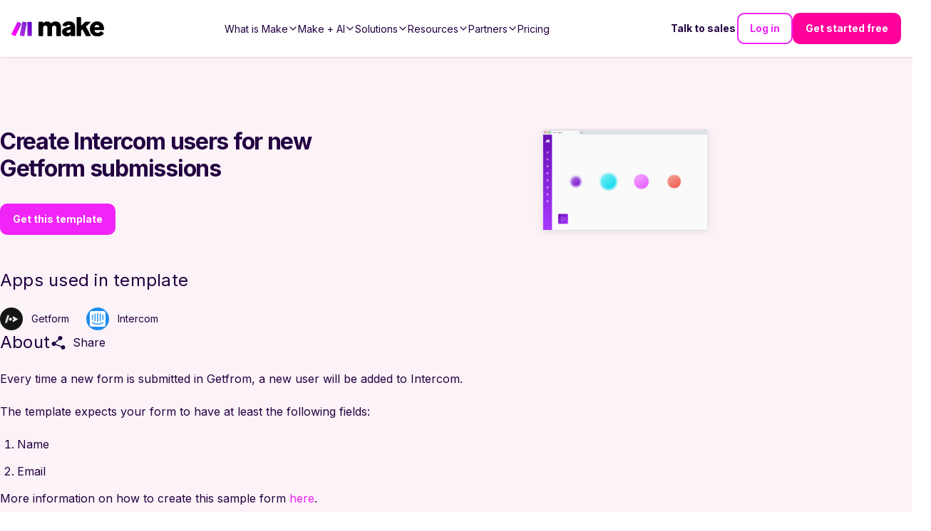

--- FILE ---
content_type: text/html; charset=utf-8
request_url: https://make-web-utils.make.com/templates/7422-create-intercom-users-for-new-getform-submissions?publicId=7422
body_size: -146
content:
<!DOCTYPE html><html><head><title>7422-create-intercom-users-for-new-getform-submissions</title><link rel="stylesheet" href="/stylesheets/styles.471755af0196dc29.css"><link rel="stylesheet" href="/stylesheets/style.css"></head><body><div id="main"><div id="inspector-container"><div class="i-inspector i-designer" id="diagram" data-template="7422-create-intercom-users-for-new-getform-submissions" data-templatepublicid="7422" data-customblueprint="undefined" data-skipexplainflow="false" data-foruse="true"></div></div></div><script type="text/javascript" src="/javascripts/eventor.js"></script><script type="text/javascript" src="/javascripts/imt.vendors.min.js"></script><script type="text/javascript" src="/javascripts/imt.base.js"></script><script type="text/javascript" src="/javascripts/imt.inspector.js"></script><script type="text/javascript" src="/javascripts/imt.iml.en.js"></script><script type="text/javascript" src="/javascripts/imt.base.en.js"></script><script type="text/javascript" src="/javascripts/imt.formula.en.js"></script><script type="text/javascript" src="/javascripts/imt.inspector.en.js"></script><script type="text/javascript" src="/javascripts/main.js"></script></body></html>

--- FILE ---
content_type: text/css; charset=UTF-8
request_url: https://make-web-utils.make.com/stylesheets/style.css
body_size: -1448
content:
body {
  padding: 0;
  margin: 0;
}

div#inspector-container {
  width: 100%;
  height: 98vh;
  position: fixed;
  bottom: 0;
  overflow: hidden;
  pointer-events: none;
  padding-left: 40px;
  padding-right: 40px;
  box-sizing: border-box;
}

.surface {

}

.i-inspector-menu {
  display: none;
}


--- FILE ---
content_type: application/javascript; charset=UTF-8
request_url: https://www.make.com/_next/static/chunks/e4dfa8f17adf1202.js
body_size: 1405
content:
(globalThis.TURBOPACK||(globalThis.TURBOPACK=[])).push(["object"==typeof document?document.currentScript:void 0,299617,e=>{"use strict";var t=e.i(836099);e.s(["Input",()=>t.default])},510236,e=>{"use strict";var t=e.i(74111);e.s(["Modal",()=>t.default])},96604,e=>{"use strict";let t=/^(https?:\/\/)?(www\.)?(youtube|youtube-nocookie)\.com\/embed\//i,r=/<iframe[^>]+src=["']([^"']+)["'][^>]*>\s*<\/iframe>/im;function l(e){return t.test(e)}function o(e){if(!l(e))return e;try{let t=new URL(e),r=t.searchParams.get("rel");if(r&&"0"===r)return e;return t.searchParams.set("rel","0"),t.toString()}catch{return e}}function a(e){let t=e.match(r);if(!t||t.length<2)return e;let a=t[1];if(!l(a))return e;let n=o(a);return e.replace(a,n)}e.s(["disableRelOnYoutubeEmbedHtml",()=>a,"disableRelOnYoutubeUrl",()=>o,"isYoutubeEmbedUrl",()=>l])},438744,e=>{"use strict";var t=e.i(271645),r={color:void 0,size:void 0,className:void 0,style:void 0,attr:void 0},l=t.default.createContext&&t.default.createContext(r),o=function(){return(o=Object.assign||function(e){for(var t,r=1,l=arguments.length;r<l;r++)for(var o in t=arguments[r])Object.prototype.hasOwnProperty.call(t,o)&&(e[o]=t[o]);return e}).apply(this,arguments)},a=function(e,t){var r={};for(var l in e)Object.prototype.hasOwnProperty.call(e,l)&&0>t.indexOf(l)&&(r[l]=e[l]);if(null!=e&&"function"==typeof Object.getOwnPropertySymbols)for(var o=0,l=Object.getOwnPropertySymbols(e);o<l.length;o++)0>t.indexOf(l[o])&&Object.prototype.propertyIsEnumerable.call(e,l[o])&&(r[l[o]]=e[l[o]]);return r};function n(e){return function(r){return t.default.createElement(i,o({attr:o({},e.attr)},r),function e(r){return r&&r.map(function(r,l){return t.default.createElement(r.tag,o({key:l},r.attr),e(r.child))})}(e.child))}}function i(e){var n=function(r){var l,n=e.attr,i=e.size,s=e.title,u=a(e,["attr","size","title"]),d=i||r.size||"1em";return r.className&&(l=r.className),e.className&&(l=(l?l+" ":"")+e.className),t.default.createElement("svg",o({stroke:"currentColor",fill:"currentColor",strokeWidth:"0"},r.attr,n,u,{className:l,style:o(o({color:e.color||r.color},r.style),e.style),height:d,width:d,xmlns:"http://www.w3.org/2000/svg"}),s&&t.default.createElement("title",null,s),e.children)};return void 0!==l?t.default.createElement(l.Consumer,null,function(e){return n(e)}):n(r)}e.s(["GenIcon",()=>n],438744)},794909,(e,t,r)=>{"use strict";Object.defineProperty(r,"__esModule",{value:!0});var l={default:function(){return d},getImageProps:function(){return u}};for(var o in l)Object.defineProperty(r,o,{enumerable:!0,get:l[o]});let a=e.r(555682),n=e.r(908927),i=e.r(605500),s=a._(e.r(1948));function u(e){let{props:t}=(0,n.getImgProps)(e,{defaultLoader:s.default,imgConf:{deviceSizes:[640,750,828,1080,1200,1920,2048,3840],imageSizes:[32,48,64,96,128,256,384],qualities:[75],path:"/_next/image",loader:"default",dangerouslyAllowSVG:!1,unoptimized:!1}});for(let[e,r]of Object.entries(t))void 0===r&&delete t[e];return{props:t}}let d=i.Image},657688,(e,t,r)=>{t.exports=e.r(794909)},782052,e=>{e.v({Button:"Button-module-scss-module__MUOPYq__Button",dark:"Button-module-scss-module__MUOPYq__dark","dark-gradient":"Button-module-scss-module__MUOPYq__dark-gradient","dark-solid":"Button-module-scss-module__MUOPYq__dark-solid",fullWidth:"Button-module-scss-module__MUOPYq__fullWidth","gradient-dark":"Button-module-scss-module__MUOPYq__gradient-dark","gradient-energy-1":"Button-module-scss-module__MUOPYq__gradient-energy-1","gradient-energy-2":"Button-module-scss-module__MUOPYq__gradient-energy-2","gradient-energy-3":"Button-module-scss-module__MUOPYq__gradient-energy-3","gradient-light-1":"Button-module-scss-module__MUOPYq__gradient-light-1","gradient-light-2":"Button-module-scss-module__MUOPYq__gradient-light-2","gradient-light-3":"Button-module-scss-module__MUOPYq__gradient-light-3",light:"Button-module-scss-module__MUOPYq__light","light-pink-gradient":"Button-module-scss-module__MUOPYq__light-pink-gradient","magenta-button":"Button-module-scss-module__MUOPYq__magenta-button",override:"Button-module-scss-module__MUOPYq__override","pink-gradient":"Button-module-scss-module__MUOPYq__pink-gradient","powder-gradient":"Button-module-scss-module__MUOPYq__powder-gradient","powder-solid":"Button-module-scss-module__MUOPYq__powder-solid",secondary:"Button-module-scss-module__MUOPYq__secondary","three-step-gradient":"Button-module-scss-module__MUOPYq__three-step-gradient","two-step-gradient":"Button-module-scss-module__MUOPYq__two-step-gradient","ultra-light-pink-gradient":"Button-module-scss-module__MUOPYq__ultra-light-pink-gradient",white:"Button-module-scss-module__MUOPYq__white","white-solid":"Button-module-scss-module__MUOPYq__white-solid"})},412998,e=>{"use strict";var t=e.i(843476),r=e.i(782052),l=e.i(343794);e.s(["Button",0,({text:e,icon:o,variant:a="filled",theme:n,secondary:i=!1,iconPosition:s="left",fullWidth:u=!1,style:d,className:c,...m})=>(0,t.jsxs)("button",{className:(0,l.default)(r.default.Button,n&&r.default.override,a,n&&r.default[n],c,i&&r.default.secondary,u&&r.default.fullWidth),...m,children:["left"===s&&o,e,"right"===s&&o]})])},54128,e=>{"use strict";var t=e.i(389697);let r="link";e.s(["LINK_TYPE",0,r,"isLink",0,e=>(0,t.hasEntityType)(e,r),"linkIconNames",0,["lightningCharge","twoPeople","puzzlePiece","cardWithList","book","chatBubbles","helpCircle","play","addCircle","earth","cube","star","creditCard","graduationHat","microchip","barGraph","trophy","memoPad","threePeople","sparkles","brainCircuit","apps2Ai","speakerHighVolume","exclamationStarburst","bell","grMap","megaphone","lineGraph","bankNote","desktopComputer","flame","gearThin","headset","threePeople2","mdCastForEducation","customMcp"]])},314889,e=>{"use strict";var t=e.i(843476),r=e.i(273361),l=e.i(522016);e.s(["BaseLink",0,({link:e,onClick:o,children:a,prefetch:n,dataCy:i,dataTestId:s})=>{let u=e.external?e.slug:r.default.addLangToLink(e.slug);return u?(0,t.jsx)(l.default,{target:e.newTab?"_blank":void 0,"aria-label":e.description,"data-cta":e.dataCta,"data-cy":i,"data-testid":s,"data-role":e.dataRole,href:u,onClick:o,prefetch:n,children:a||e.name}):(0,t.jsx)(t.Fragment,{children:a||e.name})}])},958638,e=>{e.v("/_next/static/media/make-logo-text-rgb.1defa1c9.svg")},331537,e=>{"use strict";let t={src:e.i(958638).default,width:883,height:182,blurWidth:0,blurHeight:0};e.s(["default",0,t])}]);